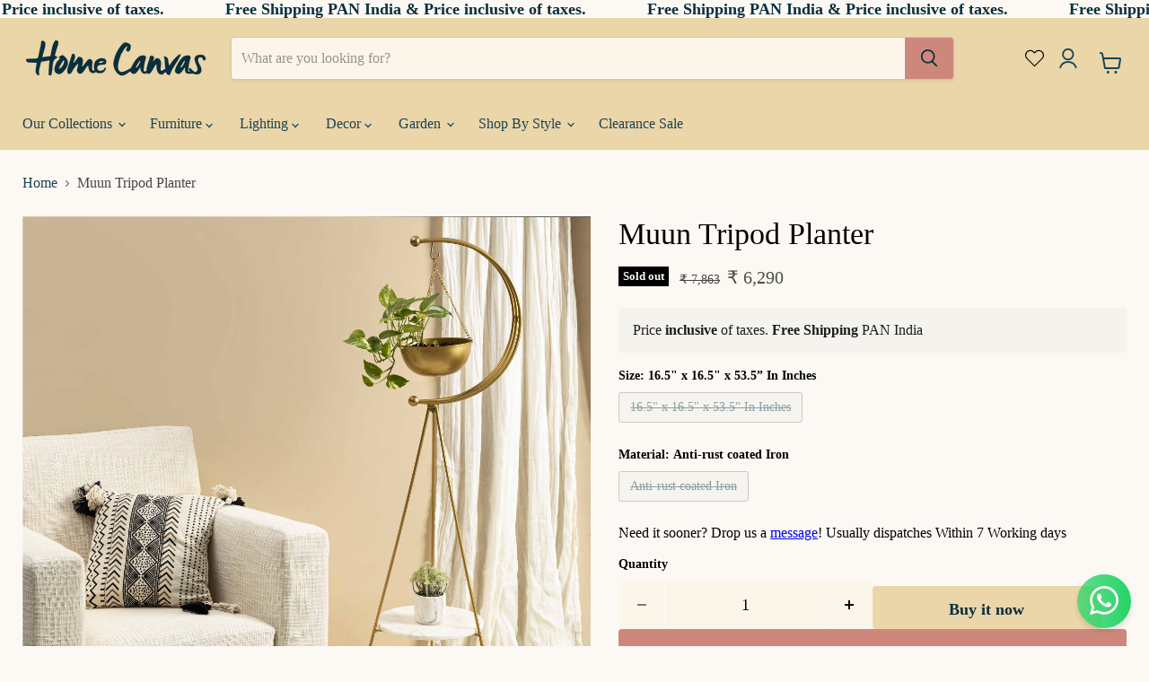

--- FILE ---
content_type: text/javascript; charset=utf-8
request_url: https://homecanvas.com/products/muun-tripod-planter-1.js
body_size: 862
content:
{"id":8756997095664,"title":"Muun Tripod Planter","handle":"muun-tripod-planter-1","description":"\u003cp class=\"MsoNormal\" style=\"margin-bottom: 0cm; line-height: normal;\"\u003e\u003cspan style=\"mso-ascii-font-family: Calibri; mso-fareast-font-family: 'Times New Roman'; mso-hansi-font-family: Calibri; mso-bidi-font-family: Calibri; color: black; mso-font-kerning: 0pt; mso-ligatures: none; mso-fareast-language: EN-IN;\"\u003eThis beautiful piece doubles up as a statement decor piece and planter. This was designed to elevate dead corners, entries and more spaces where one would struggle to find the tight piece. The gold top is plated with a strong lacquer to make this product durable, use the base on the bottom to keep another plant, books or candles!\u003c\/span\u003e\u003c\/p\u003e","published_at":"2024-06-05T16:00:26+05:30","created_at":"2024-05-01T12:10:56+05:30","vendor":"Muun Home","type":"Garden","tags":["Garden","Planters"],"price":629000,"price_min":629000,"price_max":629000,"available":false,"price_varies":false,"compare_at_price":786300,"compare_at_price_min":786300,"compare_at_price_max":786300,"compare_at_price_varies":false,"variants":[{"id":45893060624624,"title":"16.5\" x 16.5\" x 53.5” In Inches \/ Anti-rust coated Iron","option1":"16.5\" x 16.5\" x 53.5” In Inches","option2":"Anti-rust coated Iron","option3":null,"sku":"MH220029","requires_shipping":true,"taxable":true,"featured_image":{"id":42820671996144,"product_id":8756997095664,"position":1,"created_at":"2024-05-01T14:56:15+05:30","updated_at":"2025-05-10T15:30:45+05:30","alt":null,"width":2500,"height":2500,"src":"https:\/\/cdn.shopify.com\/s\/files\/1\/0426\/3048\/0038\/files\/124A9732-2_e9fb7501-5588-4923-8e28-98c88106d79c.jpg?v=1746871245","variant_ids":[45893060624624]},"available":false,"name":"Muun Tripod Planter - 16.5\" x 16.5\" x 53.5” In Inches \/ Anti-rust coated Iron","public_title":"16.5\" x 16.5\" x 53.5” In Inches \/ Anti-rust coated Iron","options":["16.5\" x 16.5\" x 53.5” In Inches","Anti-rust coated Iron"],"price":629000,"weight":0,"compare_at_price":786300,"inventory_management":"shopify","barcode":null,"featured_media":{"alt":null,"id":35555971727600,"position":1,"preview_image":{"aspect_ratio":1.0,"height":2500,"width":2500,"src":"https:\/\/cdn.shopify.com\/s\/files\/1\/0426\/3048\/0038\/files\/124A9732-2_e9fb7501-5588-4923-8e28-98c88106d79c.jpg?v=1746871245"}},"requires_selling_plan":false,"selling_plan_allocations":[]}],"images":["\/\/cdn.shopify.com\/s\/files\/1\/0426\/3048\/0038\/files\/124A9732-2_e9fb7501-5588-4923-8e28-98c88106d79c.jpg?v=1746871245","\/\/cdn.shopify.com\/s\/files\/1\/0426\/3048\/0038\/files\/DSC06624-2_2048x2048_02e302a9-eb3a-46fd-9a72-e5d515230724.webp?v=1746871246","\/\/cdn.shopify.com\/s\/files\/1\/0426\/3048\/0038\/files\/DSC029271_4dd1e87b-9026-4550-87ec-12d69ea1fe63.webp?v=1746871246"],"featured_image":"\/\/cdn.shopify.com\/s\/files\/1\/0426\/3048\/0038\/files\/124A9732-2_e9fb7501-5588-4923-8e28-98c88106d79c.jpg?v=1746871245","options":[{"name":"Size","position":1,"values":["16.5\" x 16.5\" x 53.5” In Inches"]},{"name":"Material","position":2,"values":["Anti-rust coated Iron"]}],"url":"\/products\/muun-tripod-planter-1","media":[{"alt":null,"id":35555971727600,"position":1,"preview_image":{"aspect_ratio":1.0,"height":2500,"width":2500,"src":"https:\/\/cdn.shopify.com\/s\/files\/1\/0426\/3048\/0038\/files\/124A9732-2_e9fb7501-5588-4923-8e28-98c88106d79c.jpg?v=1746871245"},"aspect_ratio":1.0,"height":2500,"media_type":"image","src":"https:\/\/cdn.shopify.com\/s\/files\/1\/0426\/3048\/0038\/files\/124A9732-2_e9fb7501-5588-4923-8e28-98c88106d79c.jpg?v=1746871245","width":2500},{"alt":null,"id":35555971760368,"position":2,"preview_image":{"aspect_ratio":1.0,"height":2048,"width":2048,"src":"https:\/\/cdn.shopify.com\/s\/files\/1\/0426\/3048\/0038\/files\/DSC06624-2_2048x2048_02e302a9-eb3a-46fd-9a72-e5d515230724.webp?v=1746871246"},"aspect_ratio":1.0,"height":2048,"media_type":"image","src":"https:\/\/cdn.shopify.com\/s\/files\/1\/0426\/3048\/0038\/files\/DSC06624-2_2048x2048_02e302a9-eb3a-46fd-9a72-e5d515230724.webp?v=1746871246","width":2048},{"alt":null,"id":35555971793136,"position":3,"preview_image":{"aspect_ratio":1.0,"height":490,"width":490,"src":"https:\/\/cdn.shopify.com\/s\/files\/1\/0426\/3048\/0038\/files\/DSC029271_4dd1e87b-9026-4550-87ec-12d69ea1fe63.webp?v=1746871246"},"aspect_ratio":1.0,"height":490,"media_type":"image","src":"https:\/\/cdn.shopify.com\/s\/files\/1\/0426\/3048\/0038\/files\/DSC029271_4dd1e87b-9026-4550-87ec-12d69ea1fe63.webp?v=1746871246","width":490}],"requires_selling_plan":false,"selling_plan_groups":[]}